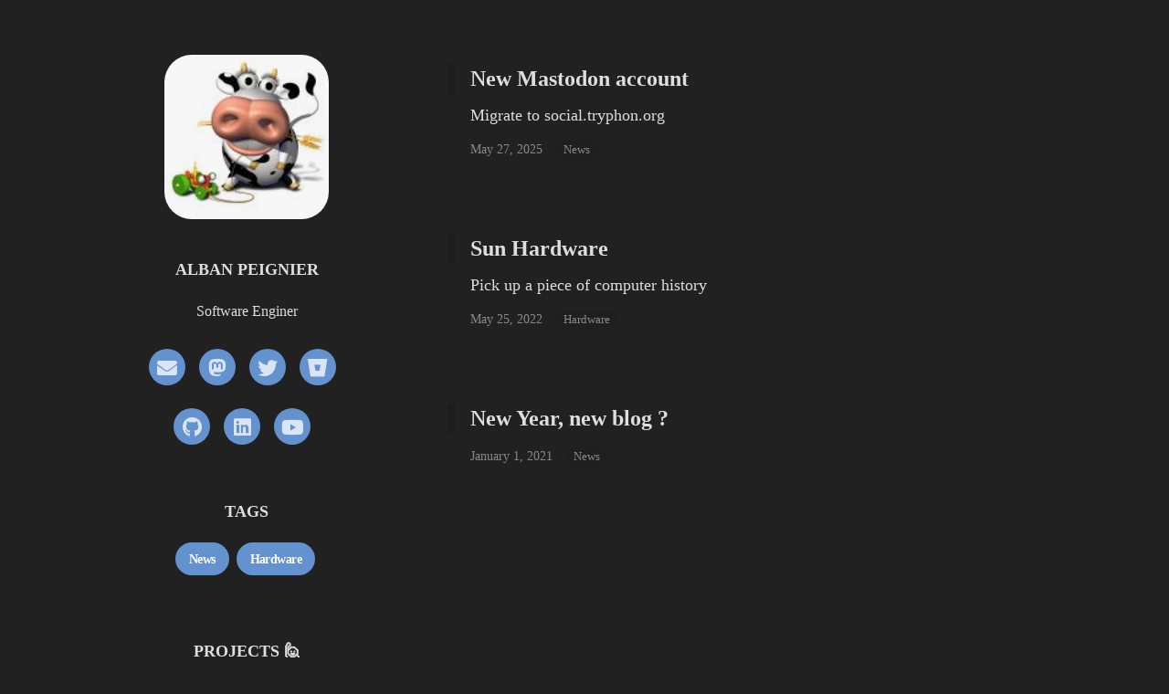

--- FILE ---
content_type: text/html
request_url: https://people.tryphon.org/alban/
body_size: 1603
content:
<!DOCTYPE html>
<html lang="en">
<head>
  <meta charset="UTF-8">
  <meta name="viewport" content="width=device-width, initial-scale=1.0">
  <meta http-equiv="X-UA-Compatible" content="ie=edge">
  <!--Favicon-->
  <link rel="shortcut icon" href="/alban/assets/favicon.ico" type="image/x-icon">

  <!-- Font Awesome -->
  <link rel="stylesheet" href="https://use.fontawesome.com/releases/v5.9.0/css/all.css"
    integrity="sha384-i1LQnF23gykqWXg6jxC2ZbCbUMxyw5gLZY6UiUS98LYV5unm8GWmfkIS6jqJfb4E" crossorigin="anonymous">

  <!-- CSS -->
  <link rel="stylesheet" href="/alban/assets/css/main.css">

  <link rel="stylesheet" href="https://cdn.jsdelivr.net/npm/pseudocode@latest/build/pseudocode.min.css">
  <script src="https://cdn.jsdelivr.net/npm/pseudocode@latest/build/pseudocode.min.js"></script>

  <!-- OG Tag -->
  
  <meta name="title" content="Alban's blog" />
  <meta name="author" content="Alban Peignier" />
  <meta name="keywords" content="" />
  <meta name="description" content="" />
  <meta name="robots" content="index,follow" />

  <meta property="og:title" content="Alban's blog" />
  <meta property="og:description" content="" />
  <meta property="og:type" content="website, blog" />
  <meta property="og:image"
    content="https://people.tryphon.org/assets/img/vache.png" />
  <meta property="og:site_name" content="Alban's blog" />
  <meta property="og:url" content="https://people.tryphon.org/" />

  <meta name="twitter:card" content="summary" />
  <meta name="twitter:title" content="Alban's blog" />
  <meta name="twitter:description" content="" />
  <meta name="twitter:image"
    content="https://people.tryphon.org/assets/img/vache.png" />

  <title>Alban's blog</title>
</head>

<body> 
  <div class="container">
    <div id="home">
  <!-- Responsive Header -->
  <section id="header-nav">
    

<header>
  <nav>
    <ul>
      
      <!-- others -->
      <a href="/alban/">
        <li class="current btn-nav">Blog</li>
      </a>
      <a href="/alban/tags">
        <li class="btn-nav">Tags</li>
      </a>
      <a href="/alban/portfolio">
        <li class="btn-nav">Portfolio</li>
      </a>
      
    </ul>
  </nav>
</header>
  </section>
  <section id="header-content">
    <h1>Alban's blog<span class="blinking-cursor">_</span></h1>
  </section>
  <section class="bg"></section>
  <div class="row">
    <!-- Aside Navigation  -->
    <aside id="aside" class="col-md-4">
      <!-- User Profile -->
<div id="profile">
  
  <a href="/alban/portfolio">
    <div class="img-wrap">
      <img src="/alban/assets/img/vache.png" alt="profile-image">
    </div>
  </a>
  <p class="username">Alban Peignier</p>
  <p class="description">Software Enginer</p>

  <!-- Social icons from Font Awesome -->
  <ul id="icons">
    


<li>
  <a href="mailto:alban@tryphon.org">
    <i class="fas fa-envelope"></i>
  </a>
</li>



<li>
  <a rel="me" href="https://social.tryphon.org/@alban">
    <i class="fab fa-mastodon"></i>
  </a>
</li>



<li>
  <a rel="nofollow noopener noreferrer" target="_blank" href="https://twitter.com/apeignier">
    <i class="fab fa-twitter"></i>
  </a>
</li>



<li>
  <a rel="nofollow noopener noreferrer" target="_blank" href="https://bitbucket.org/apeignier">
    <i class="fab fa-bitbucket"></i>
  </a>
</li>



<li>
  <a rel="nofollow noopener noreferrer" target="_blank" href="https://github.com/albanpeignier">
    <i class="fab fa-github"></i>
  </a>
</li>





<li>
  <a rel="nofollow noopener noreferrer" target="_blank" href="https://www.linkedin.com/in/albanpeignier/">
    <i class="fab fa-linkedin"></i>
  </a>
</li>



<li>
  <a rel="nofollow noopener noreferrer" target="_blank" href="https://www.youtube.com/user/AlbanPeignier">
    <i class="fab fa-youtube"></i>
  </a>
</li>






  </ul>
</div>
<!-- Tag Navigation -->
<div id="tag-wrap">
  <a href="/alban/tags">
    <p class="title">TAGS</p>
  </a>
  
  <a href="/alban/tags#News">
    <span class="tag">News</span>
  </a>
  
  <a href="/alban/tags#Hardware">
    <span class="tag">Hardware</span>
  </a>
  
</div>
<!-- Project -->
<div id="proj-wrap">
  <a href="/alban/portfolio#projects">
    <p class="title">PROJECTS 🙋 </p>
    <hr class="proj-hr">
    
    
    
    <div class="proj-content">
      <div class="proj-title">Chouette</div>
      <div class="meta">Since 2015</div>
    </div>
    <hr class="proj-hr">
    
    
    
    
    <div class="proj-content">
      <div class="proj-title">Ara</div>
      <div class="meta">Since 2016</div>
    </div>
    <hr class="proj-hr">
    
    
    
    
    
  </a>
</div>

    </aside>
    <!-- Post List -->
    <section id="posts" class="col-md-8">
      
      <div class="post">
        <a href="/alban/2025/05/27/new-mastodon-account.html">
          <div class="post-wrap">
            <div class="text-warp">
              <h3 class="title">New Mastodon account</h3>
              <p class="excerpt">
                Migrate to social.tryphon.org
              </p>
              <div>
                <span class="meta">
                  May 27, 2025
                </span>
                <ul class="tag-wrap">
                  
                  <a href="/alban/tags#News">
                    <li class="tag-sm">News</li>
                  </a>
                  
                </ul>
              </div>
            </div>
            
          </div>
        </a>
      </div>
      
      <div class="post">
        <a href="/alban/2022/05/25/sun-hardware.html">
          <div class="post-wrap">
            <div class="text-warp">
              <h3 class="title">Sun Hardware</h3>
              <p class="excerpt">
                Pick up a piece of computer history
              </p>
              <div>
                <span class="meta">
                  May 25, 2022
                </span>
                <ul class="tag-wrap">
                  
                  <a href="/alban/tags#Hardware">
                    <li class="tag-sm">Hardware</li>
                  </a>
                  
                </ul>
              </div>
            </div>
            
          </div>
        </a>
      </div>
      
      <div class="post">
        <a href="/alban/2021/01/01/new-year.html">
          <div class="post-wrap">
            <div class="text-warp">
              <h3 class="title">New Year, new blog ?</h3>
              <p class="excerpt">
                
              </p>
              <div>
                <span class="meta">
                  January 1, 2021
                </span>
                <ul class="tag-wrap">
                  
                  <a href="/alban/tags#News">
                    <li class="tag-sm">News</li>
                  </a>
                  
                </ul>
              </div>
            </div>
            
          </div>
        </a>
      </div>
      
      <!-- Pagination -->
      
    </section>
  </div>
</div>

  </div>
</body>
</html>
